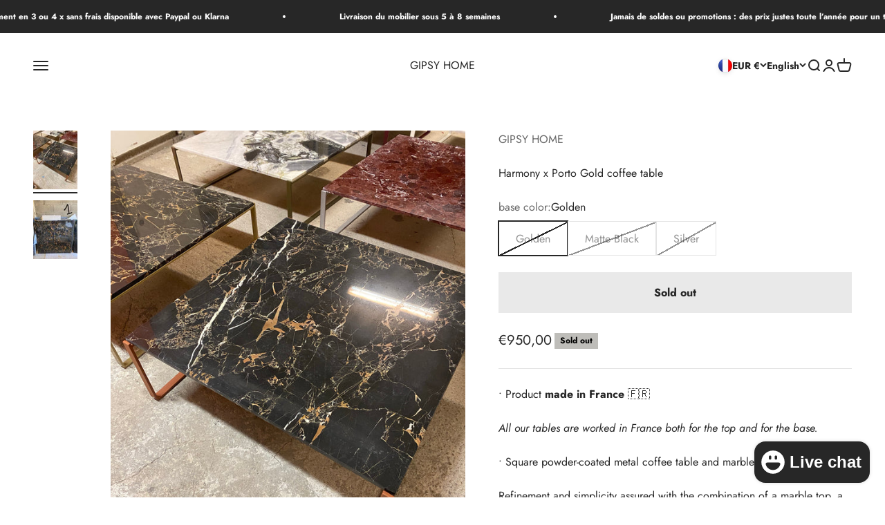

--- FILE ---
content_type: text/html; charset=utf-8
request_url: https://www.gipsyhome.fr/en/products/table-basse-harmony-x-portor-gold?option_values=442333430091&section_id=template--25355599511883__main
body_size: 3914
content:
<section id="shopify-section-template--25355599511883__main" class="shopify-section shopify-section--main-product"><style>
  #shopify-section-template--25355599511883__main {
    --section-background-hash: 0;
  }

  #shopify-section-template--25355599511883__main + * {
    --previous-section-background-hash: 0;
  }</style><style>
  #shopify-section-template--25355599511883__main {
    --product-grid: auto / minmax(0, 1fr);
    --product-gallery-media-list-grid: auto / auto-flow 100%;
    --product-gallery-media-list-gap: var(--spacing-0-5);
  }

  @media screen and (max-width: 999px) {
    #shopify-section-template--25355599511883__main {
      --section-spacing-block-start: 0px;
    }
  }

  @media screen and (min-width: 1000px) {
    #shopify-section-template--25355599511883__main {--product-grid: auto / minmax(0, 1.1fr) minmax(0, 0.9fr);
      --product-gallery-media-list-grid: auto / auto-flow 100%;
      --product-gallery-media-list-gap: calc(var(--grid-gutter) / 2);
    }}

  @media screen and (min-width: 1400px) {
    #shopify-section-template--25355599511883__main {
      --product-gallery-media-list-gap: var(--grid-gutter);
    }
  }
</style><div class="section section--tight  section-blends section-full">
  <product-rerender id="product-info-6034102157476-template--25355599511883__main" observe-form="product-form-6034102157476-template--25355599511883__main" allow-partial-rerender>
    <div class="product"><product-gallery form="product-form-6034102157476-template--25355599511883__main" filtered-indexes="[]"allow-zoom="3" class="product-gallery product-gallery--mobile-dots product-gallery--desktop-carousel product-gallery--desktop-thumbnails-left product-gallery--mobile-expanded"><div class="product-gallery__ar-wrapper">
    <div class="product-gallery__media-list-wrapper"><custom-cursor class="product-gallery__cursor" >
          <div class="circle-button circle-button--fill circle-button--lg"><svg role="presentation" focusable="false" width="7" height="10" class="icon icon-chevron-right" viewBox="0 0 7 10">
        <path d="m1 9 4-4-4-4" fill="none" stroke="currentColor" stroke-width="2"></path>
      </svg></div>
        </custom-cursor><media-carousel desktop-mode="carousel_thumbnails_left" adaptive-height initial-index="0"  id="product-gallery-6034102157476-template--25355599511883__main" class="product-gallery__media-list full-bleed scroll-area md:unbleed"><div class="product-gallery__media  snap-center" data-media-type="image" data-media-id="14231544103076" ><img src="//www.gipsyhome.fr/cdn/shop/products/image_1243b441-d1d6-4bfe-abfd-7f9c90270c21.jpg?v=1631254415&amp;width=3024" alt="Table basse Harmony x Portor Gold - GIPSY HOME" srcset="//www.gipsyhome.fr/cdn/shop/products/image_1243b441-d1d6-4bfe-abfd-7f9c90270c21.jpg?v=1631254415&amp;width=200 200w, //www.gipsyhome.fr/cdn/shop/products/image_1243b441-d1d6-4bfe-abfd-7f9c90270c21.jpg?v=1631254415&amp;width=300 300w, //www.gipsyhome.fr/cdn/shop/products/image_1243b441-d1d6-4bfe-abfd-7f9c90270c21.jpg?v=1631254415&amp;width=400 400w, //www.gipsyhome.fr/cdn/shop/products/image_1243b441-d1d6-4bfe-abfd-7f9c90270c21.jpg?v=1631254415&amp;width=500 500w, //www.gipsyhome.fr/cdn/shop/products/image_1243b441-d1d6-4bfe-abfd-7f9c90270c21.jpg?v=1631254415&amp;width=600 600w, //www.gipsyhome.fr/cdn/shop/products/image_1243b441-d1d6-4bfe-abfd-7f9c90270c21.jpg?v=1631254415&amp;width=700 700w, //www.gipsyhome.fr/cdn/shop/products/image_1243b441-d1d6-4bfe-abfd-7f9c90270c21.jpg?v=1631254415&amp;width=800 800w, //www.gipsyhome.fr/cdn/shop/products/image_1243b441-d1d6-4bfe-abfd-7f9c90270c21.jpg?v=1631254415&amp;width=1000 1000w, //www.gipsyhome.fr/cdn/shop/products/image_1243b441-d1d6-4bfe-abfd-7f9c90270c21.jpg?v=1631254415&amp;width=1200 1200w, //www.gipsyhome.fr/cdn/shop/products/image_1243b441-d1d6-4bfe-abfd-7f9c90270c21.jpg?v=1631254415&amp;width=1400 1400w, //www.gipsyhome.fr/cdn/shop/products/image_1243b441-d1d6-4bfe-abfd-7f9c90270c21.jpg?v=1631254415&amp;width=1600 1600w, //www.gipsyhome.fr/cdn/shop/products/image_1243b441-d1d6-4bfe-abfd-7f9c90270c21.jpg?v=1631254415&amp;width=1800 1800w, //www.gipsyhome.fr/cdn/shop/products/image_1243b441-d1d6-4bfe-abfd-7f9c90270c21.jpg?v=1631254415&amp;width=2000 2000w, //www.gipsyhome.fr/cdn/shop/products/image_1243b441-d1d6-4bfe-abfd-7f9c90270c21.jpg?v=1631254415&amp;width=2200 2200w, //www.gipsyhome.fr/cdn/shop/products/image_1243b441-d1d6-4bfe-abfd-7f9c90270c21.jpg?v=1631254415&amp;width=2400 2400w, //www.gipsyhome.fr/cdn/shop/products/image_1243b441-d1d6-4bfe-abfd-7f9c90270c21.jpg?v=1631254415&amp;width=2600 2600w, //www.gipsyhome.fr/cdn/shop/products/image_1243b441-d1d6-4bfe-abfd-7f9c90270c21.jpg?v=1631254415&amp;width=2800 2800w, //www.gipsyhome.fr/cdn/shop/products/image_1243b441-d1d6-4bfe-abfd-7f9c90270c21.jpg?v=1631254415&amp;width=3000 3000w" width="3024" height="4032" loading="eager" fetchpriority="high" sizes="(max-width: 740px) calc(100vw - 40px), (max-width: 999px) calc(100vw - 64px), min(730px, 40vw)" class="rounded"></div><div class="product-gallery__media  snap-center" data-media-type="image" data-media-id="28832249446617" ><img src="//www.gipsyhome.fr/cdn/shop/products/image_5a63d735-0eb6-4581-9c7a-b6d200c18a42.jpg?v=1638880575&amp;width=1574" alt="Table basse Harmony x Portor Gold - GIPSY HOME" srcset="//www.gipsyhome.fr/cdn/shop/products/image_5a63d735-0eb6-4581-9c7a-b6d200c18a42.jpg?v=1638880575&amp;width=200 200w, //www.gipsyhome.fr/cdn/shop/products/image_5a63d735-0eb6-4581-9c7a-b6d200c18a42.jpg?v=1638880575&amp;width=300 300w, //www.gipsyhome.fr/cdn/shop/products/image_5a63d735-0eb6-4581-9c7a-b6d200c18a42.jpg?v=1638880575&amp;width=400 400w, //www.gipsyhome.fr/cdn/shop/products/image_5a63d735-0eb6-4581-9c7a-b6d200c18a42.jpg?v=1638880575&amp;width=500 500w, //www.gipsyhome.fr/cdn/shop/products/image_5a63d735-0eb6-4581-9c7a-b6d200c18a42.jpg?v=1638880575&amp;width=600 600w, //www.gipsyhome.fr/cdn/shop/products/image_5a63d735-0eb6-4581-9c7a-b6d200c18a42.jpg?v=1638880575&amp;width=700 700w, //www.gipsyhome.fr/cdn/shop/products/image_5a63d735-0eb6-4581-9c7a-b6d200c18a42.jpg?v=1638880575&amp;width=800 800w, //www.gipsyhome.fr/cdn/shop/products/image_5a63d735-0eb6-4581-9c7a-b6d200c18a42.jpg?v=1638880575&amp;width=1000 1000w, //www.gipsyhome.fr/cdn/shop/products/image_5a63d735-0eb6-4581-9c7a-b6d200c18a42.jpg?v=1638880575&amp;width=1200 1200w, //www.gipsyhome.fr/cdn/shop/products/image_5a63d735-0eb6-4581-9c7a-b6d200c18a42.jpg?v=1638880575&amp;width=1400 1400w" width="1574" height="2100" loading="lazy" fetchpriority="auto" sizes="(max-width: 740px) calc(100vw - 40px), (max-width: 999px) calc(100vw - 64px), min(730px, 40vw)" class="rounded"></div></media-carousel><div class="product-gallery__zoom ">
          <button type="button" is="product-zoom-button" class="circle-button circle-button--fill ring">
            <span class="sr-only">Zoom</span><svg role="presentation" fill="none" stroke-width="2" focusable="false" width="15" height="15" class="icon icon-image-zoom" viewBox="0 0 15 15">
        <circle cx="7.067" cy="7.067" r="6.067" stroke="currentColor"></circle>
        <path d="M11.4 11.4 14 14" stroke="currentColor" stroke-linecap="round" stroke-linejoin="round"></path>
        <path d="M7 4v6M4 7h6" stroke="currentColor"></path>
      </svg></button>
        </div><page-dots class="page-dots page-dots--blurred md:hidden" aria-controls="product-gallery-6034102157476-template--25355599511883__main"><button type="button" class="tap-area"  aria-current="true">
          <span class="sr-only">Go to item 1</span>
        </button><button type="button" class="tap-area"  aria-current="false">
          <span class="sr-only">Go to item 2</span>
        </button></page-dots></div></div><scroll-shadow class="product-gallery__thumbnail-list-wrapper">
        <page-dots align-selected class="product-gallery__thumbnail-list scroll-area bleed md:unbleed" aria-controls="product-gallery-6034102157476-template--25355599511883__main"><button type="button" class="product-gallery__thumbnail"  aria-current="true" aria-label="Go to item 1"><img src="//www.gipsyhome.fr/cdn/shop/products/image_1243b441-d1d6-4bfe-abfd-7f9c90270c21.jpg?v=1631254415&amp;width=3024" alt="Table basse Harmony x Portor Gold - GIPSY HOME" srcset="//www.gipsyhome.fr/cdn/shop/products/image_1243b441-d1d6-4bfe-abfd-7f9c90270c21.jpg?v=1631254415&amp;width=56 56w, //www.gipsyhome.fr/cdn/shop/products/image_1243b441-d1d6-4bfe-abfd-7f9c90270c21.jpg?v=1631254415&amp;width=64 64w, //www.gipsyhome.fr/cdn/shop/products/image_1243b441-d1d6-4bfe-abfd-7f9c90270c21.jpg?v=1631254415&amp;width=112 112w, //www.gipsyhome.fr/cdn/shop/products/image_1243b441-d1d6-4bfe-abfd-7f9c90270c21.jpg?v=1631254415&amp;width=128 128w, //www.gipsyhome.fr/cdn/shop/products/image_1243b441-d1d6-4bfe-abfd-7f9c90270c21.jpg?v=1631254415&amp;width=168 168w, //www.gipsyhome.fr/cdn/shop/products/image_1243b441-d1d6-4bfe-abfd-7f9c90270c21.jpg?v=1631254415&amp;width=192 192w" width="3024" height="4032" loading="lazy" sizes="(max-width: 699px) 56px, 64px" class="object-contain rounded-sm">
            </button><button type="button" class="product-gallery__thumbnail"  aria-current="false" aria-label="Go to item 2"><img src="//www.gipsyhome.fr/cdn/shop/products/image_5a63d735-0eb6-4581-9c7a-b6d200c18a42.jpg?v=1638880575&amp;width=1574" alt="Table basse Harmony x Portor Gold - GIPSY HOME" srcset="//www.gipsyhome.fr/cdn/shop/products/image_5a63d735-0eb6-4581-9c7a-b6d200c18a42.jpg?v=1638880575&amp;width=56 56w, //www.gipsyhome.fr/cdn/shop/products/image_5a63d735-0eb6-4581-9c7a-b6d200c18a42.jpg?v=1638880575&amp;width=64 64w, //www.gipsyhome.fr/cdn/shop/products/image_5a63d735-0eb6-4581-9c7a-b6d200c18a42.jpg?v=1638880575&amp;width=112 112w, //www.gipsyhome.fr/cdn/shop/products/image_5a63d735-0eb6-4581-9c7a-b6d200c18a42.jpg?v=1638880575&amp;width=128 128w, //www.gipsyhome.fr/cdn/shop/products/image_5a63d735-0eb6-4581-9c7a-b6d200c18a42.jpg?v=1638880575&amp;width=168 168w, //www.gipsyhome.fr/cdn/shop/products/image_5a63d735-0eb6-4581-9c7a-b6d200c18a42.jpg?v=1638880575&amp;width=192 192w" width="1574" height="2100" loading="lazy" sizes="(max-width: 699px) 56px, 64px" class="object-contain rounded-sm">
            </button></page-dots>
      </scroll-shadow></product-gallery><safe-sticky class="product-info"><div class="product-info__block-item" data-block-id="vendor" data-block-type="vendor" ><div class="product-info__vendor"><a href="/en/collections/vendors?q=GIPSY%20HOME" class=" link-faded">GIPSY HOME</a></div></div><div class="product-info__block-item" data-block-id="title" data-block-type="title" ><h1 class="product-info__title h2">Harmony x Porto Gold coffee table</h1></div><div class="product-info__block-item" data-block-id="quantity_selector" data-block-type="quantity-selector" ></div><div class="product-info__block-item" data-block-id="variant_picker" data-block-type="variant-picker" ><div class="product-info__variant-picker"><variant-picker class="variant-picker" section-id="template--25355599511883__main" handle="table-basse-harmony-x-portor-gold" form-id="product-form-6034102157476-template--25355599511883__main" update-url><script data-variant type="application/json">{"id":37665355006116,"title":"Matte Black","option1":"Matte Black","option2":null,"option3":null,"sku":null,"requires_shipping":true,"taxable":true,"featured_image":null,"available":false,"name":"Harmony x Porto Gold coffee table - Matte Black","public_title":"Matte Black","options":["Matte Black"],"price":95000,"weight":50000,"compare_at_price":null,"inventory_management":"shopify","barcode":null,"requires_selling_plan":false,"selling_plan_allocations":[]}</script>

      <fieldset class="variant-picker__option">
        <div class="variant-picker__option-info">
          <div class="h-stack gap-2">
            <legend class="text-subdued">base color:</legend>
            <span>Matte Black</span>
          </div></div><div >
            <div class="variant-picker__option-values wrap gap-2">
              <input class="sr-only" type="radio" name="product-form-6034102157476-template--25355599511883__main-option1" id="option-value-1-template--25355599511883__main-product-form-6034102157476-template--25355599511883__main-option1-442333397323" value="442333397323" form="product-form-6034102157476-template--25355599511883__main"    data-option-position="1" ><label class="block-swatch is-disabled " for="option-value-1-template--25355599511883__main-product-form-6034102157476-template--25355599511883__main-option1-442333397323"><span>Golden</span>
    </label><input class="sr-only" type="radio" name="product-form-6034102157476-template--25355599511883__main-option1" id="option-value-2-template--25355599511883__main-product-form-6034102157476-template--25355599511883__main-option1-442333430091" value="442333430091" form="product-form-6034102157476-template--25355599511883__main" checked="checked"   data-option-position="1" ><label class="block-swatch is-disabled " for="option-value-2-template--25355599511883__main-product-form-6034102157476-template--25355599511883__main-option1-442333430091"><span>Matte Black</span>
    </label><input class="sr-only" type="radio" name="product-form-6034102157476-template--25355599511883__main-option1" id="option-value-3-template--25355599511883__main-product-form-6034102157476-template--25355599511883__main-option1-442333462859" value="442333462859" form="product-form-6034102157476-template--25355599511883__main"    data-option-position="1" ><label class="block-swatch is-disabled " for="option-value-3-template--25355599511883__main-product-form-6034102157476-template--25355599511883__main-option1-442333462859"><span>Silver</span>
    </label>
            </div>
          </div></fieldset></variant-picker></div></div><div class="product-info__block-item" data-block-id="buy_buttons" data-block-type="buy-buttons" ><div class="product-info__buy-buttons"><form method="post" action="/en/cart/add" id="product-form-6034102157476-template--25355599511883__main" accept-charset="UTF-8" class="shopify-product-form" enctype="multipart/form-data" is="product-form"><input type="hidden" name="form_type" value="product" /><input type="hidden" name="utf8" value="✓" /><input type="hidden" disabled name="id" value="37665355006116"><div class="v-stack gap-4"><buy-buttons class="buy-buttons " template="" form="product-form-6034102157476-template--25355599511883__main">
<button type="submit" class="button button--xl button--subdued"
  
  
  disabled
  
  
  
  
  is="custom-button"
 >Sold out</button></buy-buttons>
  </div><input type="hidden" name="product-id" value="6034102157476" /><input type="hidden" name="section-id" value="template--25355599511883__main" /></form></div></div><div class="product-info__block-item" data-block-id="badges" data-block-type="badges" ></div><div class="product-info__block-item" data-block-id="price" data-block-type="price" ><div class="product-info__price">
              <div class="rating-with-text"><price-list class="price-list price-list--lg "><sale-price class="text-lg">
      <span class="sr-only">Sale price</span>€950,00</sale-price></price-list><div class="product-info__badge-list"><sold-out-badge class="badge badge--sold-out">Sold out</sold-out-badge></div></div></div></div><div class="product-info__block-item" data-block-id="ATHpJMnJQeFVHRFgra__klarna_on_site_messaging_app_block_hGXAmB-1" data-block-type="@app" ><div id="shopify-block-ATHpJMnJQeFVHRFgra__klarna_on_site_messaging_app_block_hGXAmB" class="shopify-block shopify-app-block"><klarna-placement
    id="shopify-osm-ATHpJMnJQeFVHRFgra__klarna_on_site_messaging_app_block_hGXAmB"
    data-key="top-strip-promotion-standard"
    data-theme="default"
    data-message-prefix=""
    data-integration-style="app-block"
></klarna-placement>

<script type="application/javascript">
    window.appBlockPlacements ||= [];
    
    if (window.klarnaAppBlocksManager) {
      window.klarnaAppBlocksManager.push({
        productVariants: [{"id":37665354973348,"title":"Golden","option1":"Golden","option2":null,"option3":null,"sku":null,"requires_shipping":true,"taxable":true,"featured_image":null,"available":false,"name":"Harmony x Porto Gold coffee table - Golden","public_title":"Golden","options":["Golden"],"price":95000,"weight":50000,"compare_at_price":null,"inventory_management":"shopify","barcode":null,"requires_selling_plan":false,"selling_plan_allocations":[]},{"id":37665355006116,"title":"Matte Black","option1":"Matte Black","option2":null,"option3":null,"sku":null,"requires_shipping":true,"taxable":true,"featured_image":null,"available":false,"name":"Harmony x Porto Gold coffee table - Matte Black","public_title":"Matte Black","options":["Matte Black"],"price":95000,"weight":50000,"compare_at_price":null,"inventory_management":"shopify","barcode":null,"requires_selling_plan":false,"selling_plan_allocations":[]},{"id":37665355104420,"title":"Silver","option1":"Silver","option2":null,"option3":null,"sku":null,"requires_shipping":true,"taxable":true,"featured_image":null,"available":false,"name":"Harmony x Porto Gold coffee table - Silver","public_title":"Silver","options":["Silver"],"price":95000,"weight":50000,"compare_at_price":null,"inventory_management":"shopify","barcode":null,"requires_selling_plan":false,"selling_plan_allocations":[]}],
        templateName: 'product',
        dataKey: 'top-strip-promotion-standard',
        storefrontCurrency: 'EUR',
        storefrontCountry: 'FR',
        storefrontLanguage: 'en',
        shopLocale: 'en',
        shopDomain: 'www.gipsyhome.fr',
        variantPrice: '95000',
        cartPrice: '0',
        selector: 'shopify-osm-ATHpJMnJQeFVHRFgra__klarna_on_site_messaging_app_block_hGXAmB',
        topPadding: '0',
        bottomPadding: '0',
      });
    } else {
      window.appBlockPlacements.push({
        productVariants: [{"id":37665354973348,"title":"Golden","option1":"Golden","option2":null,"option3":null,"sku":null,"requires_shipping":true,"taxable":true,"featured_image":null,"available":false,"name":"Harmony x Porto Gold coffee table - Golden","public_title":"Golden","options":["Golden"],"price":95000,"weight":50000,"compare_at_price":null,"inventory_management":"shopify","barcode":null,"requires_selling_plan":false,"selling_plan_allocations":[]},{"id":37665355006116,"title":"Matte Black","option1":"Matte Black","option2":null,"option3":null,"sku":null,"requires_shipping":true,"taxable":true,"featured_image":null,"available":false,"name":"Harmony x Porto Gold coffee table - Matte Black","public_title":"Matte Black","options":["Matte Black"],"price":95000,"weight":50000,"compare_at_price":null,"inventory_management":"shopify","barcode":null,"requires_selling_plan":false,"selling_plan_allocations":[]},{"id":37665355104420,"title":"Silver","option1":"Silver","option2":null,"option3":null,"sku":null,"requires_shipping":true,"taxable":true,"featured_image":null,"available":false,"name":"Harmony x Porto Gold coffee table - Silver","public_title":"Silver","options":["Silver"],"price":95000,"weight":50000,"compare_at_price":null,"inventory_management":"shopify","barcode":null,"requires_selling_plan":false,"selling_plan_allocations":[]}],
        templateName: 'product',
        shopLocale: 'en',
        dataKey: 'top-strip-promotion-standard',
        storefrontCurrency: 'EUR',
        storefrontCountry: 'FR',
        storefrontLanguage: 'en',
        shopDomain: 'www.gipsyhome.fr',
        variantPrice: '95000',
        cartPrice: '0',
        selector: 'shopify-osm-ATHpJMnJQeFVHRFgra__klarna_on_site_messaging_app_block_hGXAmB',
        topPadding: '0',
        bottomPadding: '0',
      });
    }
</script>


</div></div><div class="product-info__block-item" data-block-id="rating" data-block-type="rating" ><div class="product-info__rating"></div></div><div class="product-info__block-item" data-block-id="payment_terms" data-block-type="payment-terms" ><payment-terms class="product-info__payment-terms"><form method="post" action="/en/cart/add" id="product-form-6034102157476-template--25355599511883__main-product-installment-form" accept-charset="UTF-8" class="shopify-product-form" enctype="multipart/form-data"><input type="hidden" name="form_type" value="product" /><input type="hidden" name="utf8" value="✓" /><input type="hidden" name="id" value="37665355006116"><input type="hidden" name="product-id" value="6034102157476" /><input type="hidden" name="section-id" value="template--25355599511883__main" /></form></payment-terms></div><div class="product-info__block-item" data-block-id="separator" data-block-type="separator" ><hr class="product-info__separator"></div><div class="product-info__block-item" data-block-id="description" data-block-type="description" ><div class="product-info__description">
                <div class="prose"><meta charset="utf-8"> <p data-mce-fragment="1">•<span data-mce-fragment="1"> </span><span data-mce-fragment="1">Product <strong>made in France</strong> 🇫🇷</span></p>
<p data-mce-fragment="1"> <em>All our tables are worked in France both for the top and for the base.</em></p>
<p data-mce-fragment="1"> • Square powder-coated metal coffee table and marble top.</p>
<p data-mce-fragment="1"> Refinement and simplicity assured with the combination of a marble top, a noble, soft and solid stone accompanied by a very fine and resistant metal structure.</p>
<p data-mce-fragment="1"> Features :<span data-mce-fragment="1"> </span><br data-mce-fragment="1">• high end marble collection with powder coated legs</p>
<p data-mce-fragment="1"> • marble color: Portor Gold also called nero antico (trays available = numbered ones)</p>
<p data-mce-fragment="1"> Dimensions:<span data-mce-fragment="1"> </span><br data-mce-fragment="1">• W100 x H33 x D100</p>
<p data-mce-fragment="1"> Marble is a naturally porous and living material.</p>
<p data-mce-fragment="1"> Usage tips :<br data-mce-fragment="1"> • Wipe up any spilled liquid immediately with a microfiber cloth. <br data-mce-fragment="1">• Avoid placing hot objects on the surface, the surface of a table must be protected with coasters and dish rests.</p>
<p data-mce-fragment="1"> <span data-mce-fragment="1">• To maintain marble, never use acidic and aggressive products. Simply use a micro fiber cloth with special marble products. We work with a French brand based in Paris where you can buy your products directly from them.</span></p>
<p data-mce-fragment="1"> <span data-mce-fragment="1">Each table is unique and has been the subject of several days of work, our products are artisanal and from the hand of man there may be some slight irregularities due to the charm of craftsmanship.</span></p></div>
              </div></div></safe-sticky></div>
  </product-rerender>
</div><template id="quick-buy-content"><product-rerender id="quick-buy-modal-content" observe-form="quick-buy-form-6034102157476-template--25355599511883__main">
    <div class="quick-buy-drawer__variant text-start h-stack gap-6" slot="header"><variant-media widths="80,160" form="quick-buy-form-6034102157476-template--25355599511883__main"><img src="//www.gipsyhome.fr/cdn/shop/products/image_1243b441-d1d6-4bfe-abfd-7f9c90270c21.jpg?v=1631254415&amp;width=3024" alt="Table basse Harmony x Portor Gold - GIPSY HOME" srcset="//www.gipsyhome.fr/cdn/shop/products/image_1243b441-d1d6-4bfe-abfd-7f9c90270c21.jpg?v=1631254415&amp;width=80 80w, //www.gipsyhome.fr/cdn/shop/products/image_1243b441-d1d6-4bfe-abfd-7f9c90270c21.jpg?v=1631254415&amp;width=160 160w" width="3024" height="4032" loading="lazy" sizes="80px" class="quick-buy-drawer__media rounded-xs"></variant-media><div class="v-stack gap-0.5">
        <a href="/en/products/table-basse-harmony-x-portor-gold" class="bold justify-self-start">Harmony x Porto Gold coffee table</a><price-list class="price-list  "><sale-price class="text-subdued">
      <span class="sr-only">Sale price</span>€950,00</sale-price></price-list></div>
    </div>

    <div class="quick-buy-drawer__info"><variant-picker class="variant-picker" section-id="template--25355599511883__main" handle="table-basse-harmony-x-portor-gold" form-id="quick-buy-form-6034102157476-template--25355599511883__main" ><script data-variant type="application/json">{"id":37665355006116,"title":"Matte Black","option1":"Matte Black","option2":null,"option3":null,"sku":null,"requires_shipping":true,"taxable":true,"featured_image":null,"available":false,"name":"Harmony x Porto Gold coffee table - Matte Black","public_title":"Matte Black","options":["Matte Black"],"price":95000,"weight":50000,"compare_at_price":null,"inventory_management":"shopify","barcode":null,"requires_selling_plan":false,"selling_plan_allocations":[]}</script>

      <fieldset class="variant-picker__option">
        <div class="variant-picker__option-info">
          <div class="h-stack gap-2">
            <legend class="text-subdued">base color:</legend>
            <span>Matte Black</span>
          </div></div><div >
            <div class="variant-picker__option-values wrap gap-2">
              <input class="sr-only" type="radio" name="quick-buy-form-6034102157476-template--25355599511883__main-option1" id="option-value-1-template--25355599511883__main-quick-buy-form-6034102157476-template--25355599511883__main-option1-442333397323" value="442333397323" form="quick-buy-form-6034102157476-template--25355599511883__main"    data-option-position="1" ><label class="block-swatch is-disabled " for="option-value-1-template--25355599511883__main-quick-buy-form-6034102157476-template--25355599511883__main-option1-442333397323"><span>Golden</span>
    </label><input class="sr-only" type="radio" name="quick-buy-form-6034102157476-template--25355599511883__main-option1" id="option-value-2-template--25355599511883__main-quick-buy-form-6034102157476-template--25355599511883__main-option1-442333430091" value="442333430091" form="quick-buy-form-6034102157476-template--25355599511883__main" checked="checked"   data-option-position="1" ><label class="block-swatch is-disabled " for="option-value-2-template--25355599511883__main-quick-buy-form-6034102157476-template--25355599511883__main-option1-442333430091"><span>Matte Black</span>
    </label><input class="sr-only" type="radio" name="quick-buy-form-6034102157476-template--25355599511883__main-option1" id="option-value-3-template--25355599511883__main-quick-buy-form-6034102157476-template--25355599511883__main-option1-442333462859" value="442333462859" form="quick-buy-form-6034102157476-template--25355599511883__main"    data-option-position="1" ><label class="block-swatch is-disabled " for="option-value-3-template--25355599511883__main-quick-buy-form-6034102157476-template--25355599511883__main-option1-442333462859"><span>Silver</span>
    </label>
            </div>
          </div></fieldset></variant-picker><form method="post" action="/en/cart/add" id="quick-buy-form-6034102157476-template--25355599511883__main" accept-charset="UTF-8" class="shopify-product-form" enctype="multipart/form-data" is="product-form"><input type="hidden" name="form_type" value="product" /><input type="hidden" name="utf8" value="✓" /><input type="hidden" disabled name="id" value="37665355006116"><div class="v-stack gap-4"><buy-buttons class="buy-buttons " template="" form="quick-buy-form-6034102157476-template--25355599511883__main">
<button type="submit" class="button button--lg button--subdued"
  
  
  disabled
  
  
  
  
  is="custom-button"
 >Sold out</button></buy-buttons>
  </div><input type="hidden" name="product-id" value="6034102157476" /><input type="hidden" name="section-id" value="template--25355599511883__main" /></form><div id="shopify-block-ATHpJMnJQeFVHRFgra__klarna_on_site_messaging_app_block_hGXAmB-1" class="shopify-block shopify-app-block"><klarna-placement
    id="shopify-osm-ATHpJMnJQeFVHRFgra__klarna_on_site_messaging_app_block_hGXAmB-1"
    data-key="top-strip-promotion-standard"
    data-theme="default"
    data-message-prefix=""
    data-integration-style="app-block"
></klarna-placement>

<script type="application/javascript">
    window.appBlockPlacements ||= [];
    
    if (window.klarnaAppBlocksManager) {
      window.klarnaAppBlocksManager.push({
        productVariants: [{"id":37665354973348,"title":"Golden","option1":"Golden","option2":null,"option3":null,"sku":null,"requires_shipping":true,"taxable":true,"featured_image":null,"available":false,"name":"Harmony x Porto Gold coffee table - Golden","public_title":"Golden","options":["Golden"],"price":95000,"weight":50000,"compare_at_price":null,"inventory_management":"shopify","barcode":null,"requires_selling_plan":false,"selling_plan_allocations":[]},{"id":37665355006116,"title":"Matte Black","option1":"Matte Black","option2":null,"option3":null,"sku":null,"requires_shipping":true,"taxable":true,"featured_image":null,"available":false,"name":"Harmony x Porto Gold coffee table - Matte Black","public_title":"Matte Black","options":["Matte Black"],"price":95000,"weight":50000,"compare_at_price":null,"inventory_management":"shopify","barcode":null,"requires_selling_plan":false,"selling_plan_allocations":[]},{"id":37665355104420,"title":"Silver","option1":"Silver","option2":null,"option3":null,"sku":null,"requires_shipping":true,"taxable":true,"featured_image":null,"available":false,"name":"Harmony x Porto Gold coffee table - Silver","public_title":"Silver","options":["Silver"],"price":95000,"weight":50000,"compare_at_price":null,"inventory_management":"shopify","barcode":null,"requires_selling_plan":false,"selling_plan_allocations":[]}],
        templateName: 'product',
        dataKey: 'top-strip-promotion-standard',
        storefrontCurrency: 'EUR',
        storefrontCountry: 'FR',
        storefrontLanguage: 'en',
        shopLocale: 'en',
        shopDomain: 'www.gipsyhome.fr',
        variantPrice: '95000',
        cartPrice: '0',
        selector: 'shopify-osm-ATHpJMnJQeFVHRFgra__klarna_on_site_messaging_app_block_hGXAmB-1',
        topPadding: '0',
        bottomPadding: '0',
      });
    } else {
      window.appBlockPlacements.push({
        productVariants: [{"id":37665354973348,"title":"Golden","option1":"Golden","option2":null,"option3":null,"sku":null,"requires_shipping":true,"taxable":true,"featured_image":null,"available":false,"name":"Harmony x Porto Gold coffee table - Golden","public_title":"Golden","options":["Golden"],"price":95000,"weight":50000,"compare_at_price":null,"inventory_management":"shopify","barcode":null,"requires_selling_plan":false,"selling_plan_allocations":[]},{"id":37665355006116,"title":"Matte Black","option1":"Matte Black","option2":null,"option3":null,"sku":null,"requires_shipping":true,"taxable":true,"featured_image":null,"available":false,"name":"Harmony x Porto Gold coffee table - Matte Black","public_title":"Matte Black","options":["Matte Black"],"price":95000,"weight":50000,"compare_at_price":null,"inventory_management":"shopify","barcode":null,"requires_selling_plan":false,"selling_plan_allocations":[]},{"id":37665355104420,"title":"Silver","option1":"Silver","option2":null,"option3":null,"sku":null,"requires_shipping":true,"taxable":true,"featured_image":null,"available":false,"name":"Harmony x Porto Gold coffee table - Silver","public_title":"Silver","options":["Silver"],"price":95000,"weight":50000,"compare_at_price":null,"inventory_management":"shopify","barcode":null,"requires_selling_plan":false,"selling_plan_allocations":[]}],
        templateName: 'product',
        shopLocale: 'en',
        dataKey: 'top-strip-promotion-standard',
        storefrontCurrency: 'EUR',
        storefrontCountry: 'FR',
        storefrontLanguage: 'en',
        shopDomain: 'www.gipsyhome.fr',
        variantPrice: '95000',
        cartPrice: '0',
        selector: 'shopify-osm-ATHpJMnJQeFVHRFgra__klarna_on_site_messaging_app_block_hGXAmB-1',
        topPadding: '0',
        bottomPadding: '0',
      });
    }
</script>


</div></div>
  </product-rerender>
</template></section>

--- FILE ---
content_type: text/html; charset=utf-8
request_url: https://www.gipsyhome.fr/en/products/table-basse-harmony-x-portor-gold?option_values=442333462859&section_id=template--25355599511883__main
body_size: 3282
content:
<section id="shopify-section-template--25355599511883__main" class="shopify-section shopify-section--main-product"><style>
  #shopify-section-template--25355599511883__main {
    --section-background-hash: 0;
  }

  #shopify-section-template--25355599511883__main + * {
    --previous-section-background-hash: 0;
  }</style><style>
  #shopify-section-template--25355599511883__main {
    --product-grid: auto / minmax(0, 1fr);
    --product-gallery-media-list-grid: auto / auto-flow 100%;
    --product-gallery-media-list-gap: var(--spacing-0-5);
  }

  @media screen and (max-width: 999px) {
    #shopify-section-template--25355599511883__main {
      --section-spacing-block-start: 0px;
    }
  }

  @media screen and (min-width: 1000px) {
    #shopify-section-template--25355599511883__main {--product-grid: auto / minmax(0, 1.1fr) minmax(0, 0.9fr);
      --product-gallery-media-list-grid: auto / auto-flow 100%;
      --product-gallery-media-list-gap: calc(var(--grid-gutter) / 2);
    }}

  @media screen and (min-width: 1400px) {
    #shopify-section-template--25355599511883__main {
      --product-gallery-media-list-gap: var(--grid-gutter);
    }
  }
</style><div class="section section--tight  section-blends section-full">
  <product-rerender id="product-info-6034102157476-template--25355599511883__main" observe-form="product-form-6034102157476-template--25355599511883__main" allow-partial-rerender>
    <div class="product"><product-gallery form="product-form-6034102157476-template--25355599511883__main" filtered-indexes="[]"allow-zoom="3" class="product-gallery product-gallery--mobile-dots product-gallery--desktop-carousel product-gallery--desktop-thumbnails-left product-gallery--mobile-expanded"><div class="product-gallery__ar-wrapper">
    <div class="product-gallery__media-list-wrapper"><custom-cursor class="product-gallery__cursor" >
          <div class="circle-button circle-button--fill circle-button--lg"><svg role="presentation" focusable="false" width="7" height="10" class="icon icon-chevron-right" viewBox="0 0 7 10">
        <path d="m1 9 4-4-4-4" fill="none" stroke="currentColor" stroke-width="2"></path>
      </svg></div>
        </custom-cursor><media-carousel desktop-mode="carousel_thumbnails_left" adaptive-height initial-index="0"  id="product-gallery-6034102157476-template--25355599511883__main" class="product-gallery__media-list full-bleed scroll-area md:unbleed"><div class="product-gallery__media  snap-center" data-media-type="image" data-media-id="14231544103076" ><img src="//www.gipsyhome.fr/cdn/shop/products/image_1243b441-d1d6-4bfe-abfd-7f9c90270c21.jpg?v=1631254415&amp;width=3024" alt="Table basse Harmony x Portor Gold - GIPSY HOME" srcset="//www.gipsyhome.fr/cdn/shop/products/image_1243b441-d1d6-4bfe-abfd-7f9c90270c21.jpg?v=1631254415&amp;width=200 200w, //www.gipsyhome.fr/cdn/shop/products/image_1243b441-d1d6-4bfe-abfd-7f9c90270c21.jpg?v=1631254415&amp;width=300 300w, //www.gipsyhome.fr/cdn/shop/products/image_1243b441-d1d6-4bfe-abfd-7f9c90270c21.jpg?v=1631254415&amp;width=400 400w, //www.gipsyhome.fr/cdn/shop/products/image_1243b441-d1d6-4bfe-abfd-7f9c90270c21.jpg?v=1631254415&amp;width=500 500w, //www.gipsyhome.fr/cdn/shop/products/image_1243b441-d1d6-4bfe-abfd-7f9c90270c21.jpg?v=1631254415&amp;width=600 600w, //www.gipsyhome.fr/cdn/shop/products/image_1243b441-d1d6-4bfe-abfd-7f9c90270c21.jpg?v=1631254415&amp;width=700 700w, //www.gipsyhome.fr/cdn/shop/products/image_1243b441-d1d6-4bfe-abfd-7f9c90270c21.jpg?v=1631254415&amp;width=800 800w, //www.gipsyhome.fr/cdn/shop/products/image_1243b441-d1d6-4bfe-abfd-7f9c90270c21.jpg?v=1631254415&amp;width=1000 1000w, //www.gipsyhome.fr/cdn/shop/products/image_1243b441-d1d6-4bfe-abfd-7f9c90270c21.jpg?v=1631254415&amp;width=1200 1200w, //www.gipsyhome.fr/cdn/shop/products/image_1243b441-d1d6-4bfe-abfd-7f9c90270c21.jpg?v=1631254415&amp;width=1400 1400w, //www.gipsyhome.fr/cdn/shop/products/image_1243b441-d1d6-4bfe-abfd-7f9c90270c21.jpg?v=1631254415&amp;width=1600 1600w, //www.gipsyhome.fr/cdn/shop/products/image_1243b441-d1d6-4bfe-abfd-7f9c90270c21.jpg?v=1631254415&amp;width=1800 1800w, //www.gipsyhome.fr/cdn/shop/products/image_1243b441-d1d6-4bfe-abfd-7f9c90270c21.jpg?v=1631254415&amp;width=2000 2000w, //www.gipsyhome.fr/cdn/shop/products/image_1243b441-d1d6-4bfe-abfd-7f9c90270c21.jpg?v=1631254415&amp;width=2200 2200w, //www.gipsyhome.fr/cdn/shop/products/image_1243b441-d1d6-4bfe-abfd-7f9c90270c21.jpg?v=1631254415&amp;width=2400 2400w, //www.gipsyhome.fr/cdn/shop/products/image_1243b441-d1d6-4bfe-abfd-7f9c90270c21.jpg?v=1631254415&amp;width=2600 2600w, //www.gipsyhome.fr/cdn/shop/products/image_1243b441-d1d6-4bfe-abfd-7f9c90270c21.jpg?v=1631254415&amp;width=2800 2800w, //www.gipsyhome.fr/cdn/shop/products/image_1243b441-d1d6-4bfe-abfd-7f9c90270c21.jpg?v=1631254415&amp;width=3000 3000w" width="3024" height="4032" loading="eager" fetchpriority="high" sizes="(max-width: 740px) calc(100vw - 40px), (max-width: 999px) calc(100vw - 64px), min(730px, 40vw)" class="rounded"></div><div class="product-gallery__media  snap-center" data-media-type="image" data-media-id="28832249446617" ><img src="//www.gipsyhome.fr/cdn/shop/products/image_5a63d735-0eb6-4581-9c7a-b6d200c18a42.jpg?v=1638880575&amp;width=1574" alt="Table basse Harmony x Portor Gold - GIPSY HOME" srcset="//www.gipsyhome.fr/cdn/shop/products/image_5a63d735-0eb6-4581-9c7a-b6d200c18a42.jpg?v=1638880575&amp;width=200 200w, //www.gipsyhome.fr/cdn/shop/products/image_5a63d735-0eb6-4581-9c7a-b6d200c18a42.jpg?v=1638880575&amp;width=300 300w, //www.gipsyhome.fr/cdn/shop/products/image_5a63d735-0eb6-4581-9c7a-b6d200c18a42.jpg?v=1638880575&amp;width=400 400w, //www.gipsyhome.fr/cdn/shop/products/image_5a63d735-0eb6-4581-9c7a-b6d200c18a42.jpg?v=1638880575&amp;width=500 500w, //www.gipsyhome.fr/cdn/shop/products/image_5a63d735-0eb6-4581-9c7a-b6d200c18a42.jpg?v=1638880575&amp;width=600 600w, //www.gipsyhome.fr/cdn/shop/products/image_5a63d735-0eb6-4581-9c7a-b6d200c18a42.jpg?v=1638880575&amp;width=700 700w, //www.gipsyhome.fr/cdn/shop/products/image_5a63d735-0eb6-4581-9c7a-b6d200c18a42.jpg?v=1638880575&amp;width=800 800w, //www.gipsyhome.fr/cdn/shop/products/image_5a63d735-0eb6-4581-9c7a-b6d200c18a42.jpg?v=1638880575&amp;width=1000 1000w, //www.gipsyhome.fr/cdn/shop/products/image_5a63d735-0eb6-4581-9c7a-b6d200c18a42.jpg?v=1638880575&amp;width=1200 1200w, //www.gipsyhome.fr/cdn/shop/products/image_5a63d735-0eb6-4581-9c7a-b6d200c18a42.jpg?v=1638880575&amp;width=1400 1400w" width="1574" height="2100" loading="lazy" fetchpriority="auto" sizes="(max-width: 740px) calc(100vw - 40px), (max-width: 999px) calc(100vw - 64px), min(730px, 40vw)" class="rounded"></div></media-carousel><div class="product-gallery__zoom ">
          <button type="button" is="product-zoom-button" class="circle-button circle-button--fill ring">
            <span class="sr-only">Zoom</span><svg role="presentation" fill="none" stroke-width="2" focusable="false" width="15" height="15" class="icon icon-image-zoom" viewBox="0 0 15 15">
        <circle cx="7.067" cy="7.067" r="6.067" stroke="currentColor"></circle>
        <path d="M11.4 11.4 14 14" stroke="currentColor" stroke-linecap="round" stroke-linejoin="round"></path>
        <path d="M7 4v6M4 7h6" stroke="currentColor"></path>
      </svg></button>
        </div><page-dots class="page-dots page-dots--blurred md:hidden" aria-controls="product-gallery-6034102157476-template--25355599511883__main"><button type="button" class="tap-area"  aria-current="true">
          <span class="sr-only">Go to item 1</span>
        </button><button type="button" class="tap-area"  aria-current="false">
          <span class="sr-only">Go to item 2</span>
        </button></page-dots></div></div><scroll-shadow class="product-gallery__thumbnail-list-wrapper">
        <page-dots align-selected class="product-gallery__thumbnail-list scroll-area bleed md:unbleed" aria-controls="product-gallery-6034102157476-template--25355599511883__main"><button type="button" class="product-gallery__thumbnail"  aria-current="true" aria-label="Go to item 1"><img src="//www.gipsyhome.fr/cdn/shop/products/image_1243b441-d1d6-4bfe-abfd-7f9c90270c21.jpg?v=1631254415&amp;width=3024" alt="Table basse Harmony x Portor Gold - GIPSY HOME" srcset="//www.gipsyhome.fr/cdn/shop/products/image_1243b441-d1d6-4bfe-abfd-7f9c90270c21.jpg?v=1631254415&amp;width=56 56w, //www.gipsyhome.fr/cdn/shop/products/image_1243b441-d1d6-4bfe-abfd-7f9c90270c21.jpg?v=1631254415&amp;width=64 64w, //www.gipsyhome.fr/cdn/shop/products/image_1243b441-d1d6-4bfe-abfd-7f9c90270c21.jpg?v=1631254415&amp;width=112 112w, //www.gipsyhome.fr/cdn/shop/products/image_1243b441-d1d6-4bfe-abfd-7f9c90270c21.jpg?v=1631254415&amp;width=128 128w, //www.gipsyhome.fr/cdn/shop/products/image_1243b441-d1d6-4bfe-abfd-7f9c90270c21.jpg?v=1631254415&amp;width=168 168w, //www.gipsyhome.fr/cdn/shop/products/image_1243b441-d1d6-4bfe-abfd-7f9c90270c21.jpg?v=1631254415&amp;width=192 192w" width="3024" height="4032" loading="lazy" sizes="(max-width: 699px) 56px, 64px" class="object-contain rounded-sm">
            </button><button type="button" class="product-gallery__thumbnail"  aria-current="false" aria-label="Go to item 2"><img src="//www.gipsyhome.fr/cdn/shop/products/image_5a63d735-0eb6-4581-9c7a-b6d200c18a42.jpg?v=1638880575&amp;width=1574" alt="Table basse Harmony x Portor Gold - GIPSY HOME" srcset="//www.gipsyhome.fr/cdn/shop/products/image_5a63d735-0eb6-4581-9c7a-b6d200c18a42.jpg?v=1638880575&amp;width=56 56w, //www.gipsyhome.fr/cdn/shop/products/image_5a63d735-0eb6-4581-9c7a-b6d200c18a42.jpg?v=1638880575&amp;width=64 64w, //www.gipsyhome.fr/cdn/shop/products/image_5a63d735-0eb6-4581-9c7a-b6d200c18a42.jpg?v=1638880575&amp;width=112 112w, //www.gipsyhome.fr/cdn/shop/products/image_5a63d735-0eb6-4581-9c7a-b6d200c18a42.jpg?v=1638880575&amp;width=128 128w, //www.gipsyhome.fr/cdn/shop/products/image_5a63d735-0eb6-4581-9c7a-b6d200c18a42.jpg?v=1638880575&amp;width=168 168w, //www.gipsyhome.fr/cdn/shop/products/image_5a63d735-0eb6-4581-9c7a-b6d200c18a42.jpg?v=1638880575&amp;width=192 192w" width="1574" height="2100" loading="lazy" sizes="(max-width: 699px) 56px, 64px" class="object-contain rounded-sm">
            </button></page-dots>
      </scroll-shadow></product-gallery><safe-sticky class="product-info"><div class="product-info__block-item" data-block-id="vendor" data-block-type="vendor" ><div class="product-info__vendor"><a href="/en/collections/vendors?q=GIPSY%20HOME" class=" link-faded">GIPSY HOME</a></div></div><div class="product-info__block-item" data-block-id="title" data-block-type="title" ><h1 class="product-info__title h2">Harmony x Porto Gold coffee table</h1></div><div class="product-info__block-item" data-block-id="quantity_selector" data-block-type="quantity-selector" ></div><div class="product-info__block-item" data-block-id="variant_picker" data-block-type="variant-picker" ><div class="product-info__variant-picker"><variant-picker class="variant-picker" section-id="template--25355599511883__main" handle="table-basse-harmony-x-portor-gold" form-id="product-form-6034102157476-template--25355599511883__main" update-url><script data-variant type="application/json">{"id":37665355104420,"title":"Silver","option1":"Silver","option2":null,"option3":null,"sku":null,"requires_shipping":true,"taxable":true,"featured_image":null,"available":false,"name":"Harmony x Porto Gold coffee table - Silver","public_title":"Silver","options":["Silver"],"price":95000,"weight":50000,"compare_at_price":null,"inventory_management":"shopify","barcode":null,"requires_selling_plan":false,"selling_plan_allocations":[]}</script>

      <fieldset class="variant-picker__option">
        <div class="variant-picker__option-info">
          <div class="h-stack gap-2">
            <legend class="text-subdued">base color:</legend>
            <span>Silver</span>
          </div></div><div >
            <div class="variant-picker__option-values wrap gap-2">
              <input class="sr-only" type="radio" name="product-form-6034102157476-template--25355599511883__main-option1" id="option-value-1-template--25355599511883__main-product-form-6034102157476-template--25355599511883__main-option1-442333397323" value="442333397323" form="product-form-6034102157476-template--25355599511883__main"    data-option-position="1" ><label class="block-swatch is-disabled " for="option-value-1-template--25355599511883__main-product-form-6034102157476-template--25355599511883__main-option1-442333397323"><span>Golden</span>
    </label><input class="sr-only" type="radio" name="product-form-6034102157476-template--25355599511883__main-option1" id="option-value-2-template--25355599511883__main-product-form-6034102157476-template--25355599511883__main-option1-442333430091" value="442333430091" form="product-form-6034102157476-template--25355599511883__main"    data-option-position="1" ><label class="block-swatch is-disabled " for="option-value-2-template--25355599511883__main-product-form-6034102157476-template--25355599511883__main-option1-442333430091"><span>Matte Black</span>
    </label><input class="sr-only" type="radio" name="product-form-6034102157476-template--25355599511883__main-option1" id="option-value-3-template--25355599511883__main-product-form-6034102157476-template--25355599511883__main-option1-442333462859" value="442333462859" form="product-form-6034102157476-template--25355599511883__main" checked="checked"   data-option-position="1" ><label class="block-swatch is-disabled " for="option-value-3-template--25355599511883__main-product-form-6034102157476-template--25355599511883__main-option1-442333462859"><span>Silver</span>
    </label>
            </div>
          </div></fieldset></variant-picker></div></div><div class="product-info__block-item" data-block-id="buy_buttons" data-block-type="buy-buttons" ><div class="product-info__buy-buttons"><form method="post" action="/en/cart/add" id="product-form-6034102157476-template--25355599511883__main" accept-charset="UTF-8" class="shopify-product-form" enctype="multipart/form-data" is="product-form"><input type="hidden" name="form_type" value="product" /><input type="hidden" name="utf8" value="✓" /><input type="hidden" disabled name="id" value="37665355104420"><div class="v-stack gap-4"><buy-buttons class="buy-buttons " template="" form="product-form-6034102157476-template--25355599511883__main">
<button type="submit" class="button button--xl button--subdued"
  
  
  disabled
  
  
  
  
  is="custom-button"
 >Sold out</button></buy-buttons>
  </div><input type="hidden" name="product-id" value="6034102157476" /><input type="hidden" name="section-id" value="template--25355599511883__main" /></form></div></div><div class="product-info__block-item" data-block-id="badges" data-block-type="badges" ></div><div class="product-info__block-item" data-block-id="price" data-block-type="price" ><div class="product-info__price">
              <div class="rating-with-text"><price-list class="price-list price-list--lg "><sale-price class="text-lg">
      <span class="sr-only">Sale price</span>€950,00</sale-price></price-list><div class="product-info__badge-list"><sold-out-badge class="badge badge--sold-out">Sold out</sold-out-badge></div></div></div></div><div class="product-info__block-item" data-block-id="ATHpJMnJQeFVHRFgra__klarna_on_site_messaging_app_block_hGXAmB-1" data-block-type="@app" ><div id="shopify-block-ATHpJMnJQeFVHRFgra__klarna_on_site_messaging_app_block_hGXAmB" class="shopify-block shopify-app-block"><klarna-placement
    id="shopify-osm-ATHpJMnJQeFVHRFgra__klarna_on_site_messaging_app_block_hGXAmB"
    data-key="top-strip-promotion-standard"
    data-theme="default"
    data-message-prefix=""
    data-integration-style="app-block"
></klarna-placement>

<script type="application/javascript">
    window.appBlockPlacements ||= [];
    
    if (window.klarnaAppBlocksManager) {
      window.klarnaAppBlocksManager.push({
        productVariants: [{"id":37665354973348,"title":"Golden","option1":"Golden","option2":null,"option3":null,"sku":null,"requires_shipping":true,"taxable":true,"featured_image":null,"available":false,"name":"Harmony x Porto Gold coffee table - Golden","public_title":"Golden","options":["Golden"],"price":95000,"weight":50000,"compare_at_price":null,"inventory_management":"shopify","barcode":null,"requires_selling_plan":false,"selling_plan_allocations":[]},{"id":37665355006116,"title":"Matte Black","option1":"Matte Black","option2":null,"option3":null,"sku":null,"requires_shipping":true,"taxable":true,"featured_image":null,"available":false,"name":"Harmony x Porto Gold coffee table - Matte Black","public_title":"Matte Black","options":["Matte Black"],"price":95000,"weight":50000,"compare_at_price":null,"inventory_management":"shopify","barcode":null,"requires_selling_plan":false,"selling_plan_allocations":[]},{"id":37665355104420,"title":"Silver","option1":"Silver","option2":null,"option3":null,"sku":null,"requires_shipping":true,"taxable":true,"featured_image":null,"available":false,"name":"Harmony x Porto Gold coffee table - Silver","public_title":"Silver","options":["Silver"],"price":95000,"weight":50000,"compare_at_price":null,"inventory_management":"shopify","barcode":null,"requires_selling_plan":false,"selling_plan_allocations":[]}],
        templateName: 'product',
        dataKey: 'top-strip-promotion-standard',
        storefrontCurrency: 'EUR',
        storefrontCountry: 'FR',
        storefrontLanguage: 'en',
        shopLocale: 'en',
        shopDomain: 'www.gipsyhome.fr',
        variantPrice: '95000',
        cartPrice: '0',
        selector: 'shopify-osm-ATHpJMnJQeFVHRFgra__klarna_on_site_messaging_app_block_hGXAmB',
        topPadding: '0',
        bottomPadding: '0',
      });
    } else {
      window.appBlockPlacements.push({
        productVariants: [{"id":37665354973348,"title":"Golden","option1":"Golden","option2":null,"option3":null,"sku":null,"requires_shipping":true,"taxable":true,"featured_image":null,"available":false,"name":"Harmony x Porto Gold coffee table - Golden","public_title":"Golden","options":["Golden"],"price":95000,"weight":50000,"compare_at_price":null,"inventory_management":"shopify","barcode":null,"requires_selling_plan":false,"selling_plan_allocations":[]},{"id":37665355006116,"title":"Matte Black","option1":"Matte Black","option2":null,"option3":null,"sku":null,"requires_shipping":true,"taxable":true,"featured_image":null,"available":false,"name":"Harmony x Porto Gold coffee table - Matte Black","public_title":"Matte Black","options":["Matte Black"],"price":95000,"weight":50000,"compare_at_price":null,"inventory_management":"shopify","barcode":null,"requires_selling_plan":false,"selling_plan_allocations":[]},{"id":37665355104420,"title":"Silver","option1":"Silver","option2":null,"option3":null,"sku":null,"requires_shipping":true,"taxable":true,"featured_image":null,"available":false,"name":"Harmony x Porto Gold coffee table - Silver","public_title":"Silver","options":["Silver"],"price":95000,"weight":50000,"compare_at_price":null,"inventory_management":"shopify","barcode":null,"requires_selling_plan":false,"selling_plan_allocations":[]}],
        templateName: 'product',
        shopLocale: 'en',
        dataKey: 'top-strip-promotion-standard',
        storefrontCurrency: 'EUR',
        storefrontCountry: 'FR',
        storefrontLanguage: 'en',
        shopDomain: 'www.gipsyhome.fr',
        variantPrice: '95000',
        cartPrice: '0',
        selector: 'shopify-osm-ATHpJMnJQeFVHRFgra__klarna_on_site_messaging_app_block_hGXAmB',
        topPadding: '0',
        bottomPadding: '0',
      });
    }
</script>


</div></div><div class="product-info__block-item" data-block-id="rating" data-block-type="rating" ><div class="product-info__rating"></div></div><div class="product-info__block-item" data-block-id="payment_terms" data-block-type="payment-terms" ><payment-terms class="product-info__payment-terms"><form method="post" action="/en/cart/add" id="product-form-6034102157476-template--25355599511883__main-product-installment-form" accept-charset="UTF-8" class="shopify-product-form" enctype="multipart/form-data"><input type="hidden" name="form_type" value="product" /><input type="hidden" name="utf8" value="✓" /><input type="hidden" name="id" value="37665355104420"><input type="hidden" name="product-id" value="6034102157476" /><input type="hidden" name="section-id" value="template--25355599511883__main" /></form></payment-terms></div><div class="product-info__block-item" data-block-id="separator" data-block-type="separator" ><hr class="product-info__separator"></div><div class="product-info__block-item" data-block-id="description" data-block-type="description" ><div class="product-info__description">
                <div class="prose"><meta charset="utf-8"> <p data-mce-fragment="1">•<span data-mce-fragment="1"> </span><span data-mce-fragment="1">Product <strong>made in France</strong> 🇫🇷</span></p>
<p data-mce-fragment="1"> <em>All our tables are worked in France both for the top and for the base.</em></p>
<p data-mce-fragment="1"> • Square powder-coated metal coffee table and marble top.</p>
<p data-mce-fragment="1"> Refinement and simplicity assured with the combination of a marble top, a noble, soft and solid stone accompanied by a very fine and resistant metal structure.</p>
<p data-mce-fragment="1"> Features :<span data-mce-fragment="1"> </span><br data-mce-fragment="1">• high end marble collection with powder coated legs</p>
<p data-mce-fragment="1"> • marble color: Portor Gold also called nero antico (trays available = numbered ones)</p>
<p data-mce-fragment="1"> Dimensions:<span data-mce-fragment="1"> </span><br data-mce-fragment="1">• W100 x H33 x D100</p>
<p data-mce-fragment="1"> Marble is a naturally porous and living material.</p>
<p data-mce-fragment="1"> Usage tips :<br data-mce-fragment="1"> • Wipe up any spilled liquid immediately with a microfiber cloth. <br data-mce-fragment="1">• Avoid placing hot objects on the surface, the surface of a table must be protected with coasters and dish rests.</p>
<p data-mce-fragment="1"> <span data-mce-fragment="1">• To maintain marble, never use acidic and aggressive products. Simply use a micro fiber cloth with special marble products. We work with a French brand based in Paris where you can buy your products directly from them.</span></p>
<p data-mce-fragment="1"> <span data-mce-fragment="1">Each table is unique and has been the subject of several days of work, our products are artisanal and from the hand of man there may be some slight irregularities due to the charm of craftsmanship.</span></p></div>
              </div></div></safe-sticky></div>
  </product-rerender>
</div><template id="quick-buy-content"><product-rerender id="quick-buy-modal-content" observe-form="quick-buy-form-6034102157476-template--25355599511883__main">
    <div class="quick-buy-drawer__variant text-start h-stack gap-6" slot="header"><variant-media widths="80,160" form="quick-buy-form-6034102157476-template--25355599511883__main"><img src="//www.gipsyhome.fr/cdn/shop/products/image_1243b441-d1d6-4bfe-abfd-7f9c90270c21.jpg?v=1631254415&amp;width=3024" alt="Table basse Harmony x Portor Gold - GIPSY HOME" srcset="//www.gipsyhome.fr/cdn/shop/products/image_1243b441-d1d6-4bfe-abfd-7f9c90270c21.jpg?v=1631254415&amp;width=80 80w, //www.gipsyhome.fr/cdn/shop/products/image_1243b441-d1d6-4bfe-abfd-7f9c90270c21.jpg?v=1631254415&amp;width=160 160w" width="3024" height="4032" loading="lazy" sizes="80px" class="quick-buy-drawer__media rounded-xs"></variant-media><div class="v-stack gap-0.5">
        <a href="/en/products/table-basse-harmony-x-portor-gold" class="bold justify-self-start">Harmony x Porto Gold coffee table</a><price-list class="price-list  "><sale-price class="text-subdued">
      <span class="sr-only">Sale price</span>€950,00</sale-price></price-list></div>
    </div>

    <div class="quick-buy-drawer__info"><variant-picker class="variant-picker" section-id="template--25355599511883__main" handle="table-basse-harmony-x-portor-gold" form-id="quick-buy-form-6034102157476-template--25355599511883__main" ><script data-variant type="application/json">{"id":37665355104420,"title":"Silver","option1":"Silver","option2":null,"option3":null,"sku":null,"requires_shipping":true,"taxable":true,"featured_image":null,"available":false,"name":"Harmony x Porto Gold coffee table - Silver","public_title":"Silver","options":["Silver"],"price":95000,"weight":50000,"compare_at_price":null,"inventory_management":"shopify","barcode":null,"requires_selling_plan":false,"selling_plan_allocations":[]}</script>

      <fieldset class="variant-picker__option">
        <div class="variant-picker__option-info">
          <div class="h-stack gap-2">
            <legend class="text-subdued">base color:</legend>
            <span>Silver</span>
          </div></div><div >
            <div class="variant-picker__option-values wrap gap-2">
              <input class="sr-only" type="radio" name="quick-buy-form-6034102157476-template--25355599511883__main-option1" id="option-value-1-template--25355599511883__main-quick-buy-form-6034102157476-template--25355599511883__main-option1-442333397323" value="442333397323" form="quick-buy-form-6034102157476-template--25355599511883__main"    data-option-position="1" ><label class="block-swatch is-disabled " for="option-value-1-template--25355599511883__main-quick-buy-form-6034102157476-template--25355599511883__main-option1-442333397323"><span>Golden</span>
    </label><input class="sr-only" type="radio" name="quick-buy-form-6034102157476-template--25355599511883__main-option1" id="option-value-2-template--25355599511883__main-quick-buy-form-6034102157476-template--25355599511883__main-option1-442333430091" value="442333430091" form="quick-buy-form-6034102157476-template--25355599511883__main"    data-option-position="1" ><label class="block-swatch is-disabled " for="option-value-2-template--25355599511883__main-quick-buy-form-6034102157476-template--25355599511883__main-option1-442333430091"><span>Matte Black</span>
    </label><input class="sr-only" type="radio" name="quick-buy-form-6034102157476-template--25355599511883__main-option1" id="option-value-3-template--25355599511883__main-quick-buy-form-6034102157476-template--25355599511883__main-option1-442333462859" value="442333462859" form="quick-buy-form-6034102157476-template--25355599511883__main" checked="checked"   data-option-position="1" ><label class="block-swatch is-disabled " for="option-value-3-template--25355599511883__main-quick-buy-form-6034102157476-template--25355599511883__main-option1-442333462859"><span>Silver</span>
    </label>
            </div>
          </div></fieldset></variant-picker><form method="post" action="/en/cart/add" id="quick-buy-form-6034102157476-template--25355599511883__main" accept-charset="UTF-8" class="shopify-product-form" enctype="multipart/form-data" is="product-form"><input type="hidden" name="form_type" value="product" /><input type="hidden" name="utf8" value="✓" /><input type="hidden" disabled name="id" value="37665355104420"><div class="v-stack gap-4"><buy-buttons class="buy-buttons " template="" form="quick-buy-form-6034102157476-template--25355599511883__main">
<button type="submit" class="button button--lg button--subdued"
  
  
  disabled
  
  
  
  
  is="custom-button"
 >Sold out</button></buy-buttons>
  </div><input type="hidden" name="product-id" value="6034102157476" /><input type="hidden" name="section-id" value="template--25355599511883__main" /></form><div id="shopify-block-ATHpJMnJQeFVHRFgra__klarna_on_site_messaging_app_block_hGXAmB-1" class="shopify-block shopify-app-block"><klarna-placement
    id="shopify-osm-ATHpJMnJQeFVHRFgra__klarna_on_site_messaging_app_block_hGXAmB-1"
    data-key="top-strip-promotion-standard"
    data-theme="default"
    data-message-prefix=""
    data-integration-style="app-block"
></klarna-placement>

<script type="application/javascript">
    window.appBlockPlacements ||= [];
    
    if (window.klarnaAppBlocksManager) {
      window.klarnaAppBlocksManager.push({
        productVariants: [{"id":37665354973348,"title":"Golden","option1":"Golden","option2":null,"option3":null,"sku":null,"requires_shipping":true,"taxable":true,"featured_image":null,"available":false,"name":"Harmony x Porto Gold coffee table - Golden","public_title":"Golden","options":["Golden"],"price":95000,"weight":50000,"compare_at_price":null,"inventory_management":"shopify","barcode":null,"requires_selling_plan":false,"selling_plan_allocations":[]},{"id":37665355006116,"title":"Matte Black","option1":"Matte Black","option2":null,"option3":null,"sku":null,"requires_shipping":true,"taxable":true,"featured_image":null,"available":false,"name":"Harmony x Porto Gold coffee table - Matte Black","public_title":"Matte Black","options":["Matte Black"],"price":95000,"weight":50000,"compare_at_price":null,"inventory_management":"shopify","barcode":null,"requires_selling_plan":false,"selling_plan_allocations":[]},{"id":37665355104420,"title":"Silver","option1":"Silver","option2":null,"option3":null,"sku":null,"requires_shipping":true,"taxable":true,"featured_image":null,"available":false,"name":"Harmony x Porto Gold coffee table - Silver","public_title":"Silver","options":["Silver"],"price":95000,"weight":50000,"compare_at_price":null,"inventory_management":"shopify","barcode":null,"requires_selling_plan":false,"selling_plan_allocations":[]}],
        templateName: 'product',
        dataKey: 'top-strip-promotion-standard',
        storefrontCurrency: 'EUR',
        storefrontCountry: 'FR',
        storefrontLanguage: 'en',
        shopLocale: 'en',
        shopDomain: 'www.gipsyhome.fr',
        variantPrice: '95000',
        cartPrice: '0',
        selector: 'shopify-osm-ATHpJMnJQeFVHRFgra__klarna_on_site_messaging_app_block_hGXAmB-1',
        topPadding: '0',
        bottomPadding: '0',
      });
    } else {
      window.appBlockPlacements.push({
        productVariants: [{"id":37665354973348,"title":"Golden","option1":"Golden","option2":null,"option3":null,"sku":null,"requires_shipping":true,"taxable":true,"featured_image":null,"available":false,"name":"Harmony x Porto Gold coffee table - Golden","public_title":"Golden","options":["Golden"],"price":95000,"weight":50000,"compare_at_price":null,"inventory_management":"shopify","barcode":null,"requires_selling_plan":false,"selling_plan_allocations":[]},{"id":37665355006116,"title":"Matte Black","option1":"Matte Black","option2":null,"option3":null,"sku":null,"requires_shipping":true,"taxable":true,"featured_image":null,"available":false,"name":"Harmony x Porto Gold coffee table - Matte Black","public_title":"Matte Black","options":["Matte Black"],"price":95000,"weight":50000,"compare_at_price":null,"inventory_management":"shopify","barcode":null,"requires_selling_plan":false,"selling_plan_allocations":[]},{"id":37665355104420,"title":"Silver","option1":"Silver","option2":null,"option3":null,"sku":null,"requires_shipping":true,"taxable":true,"featured_image":null,"available":false,"name":"Harmony x Porto Gold coffee table - Silver","public_title":"Silver","options":["Silver"],"price":95000,"weight":50000,"compare_at_price":null,"inventory_management":"shopify","barcode":null,"requires_selling_plan":false,"selling_plan_allocations":[]}],
        templateName: 'product',
        shopLocale: 'en',
        dataKey: 'top-strip-promotion-standard',
        storefrontCurrency: 'EUR',
        storefrontCountry: 'FR',
        storefrontLanguage: 'en',
        shopDomain: 'www.gipsyhome.fr',
        variantPrice: '95000',
        cartPrice: '0',
        selector: 'shopify-osm-ATHpJMnJQeFVHRFgra__klarna_on_site_messaging_app_block_hGXAmB-1',
        topPadding: '0',
        bottomPadding: '0',
      });
    }
</script>


</div></div>
  </product-rerender>
</template></section>